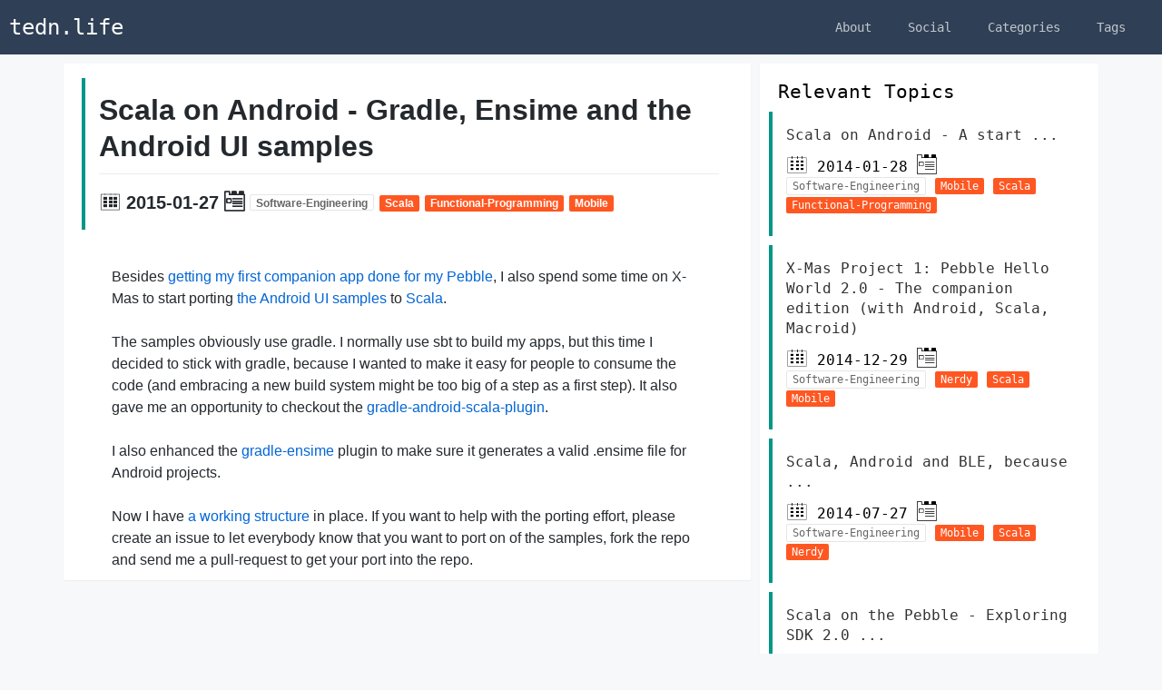

--- FILE ---
content_type: text/html; charset=utf-8
request_url: https://tedn.life/2015/01/27/scala-on-android-gradle-ensime-and-the-android-ui-samples/
body_size: 2212
content:
<html>
<head>
    <meta charset="utf-8">
    <meta name="viewport" content="width=device-width, initial-scale=1">

    <title>tedn.life - Scala on Android - Gradle, Ensime and the Android UI samples </title>

    
    
    <meta content="Scala, Functional-Programming, Mobile, Software-Engineering" name="keywords">
    
    <meta content="tedn.life - The Life of The Extreme Digital Nomad (TEDN)" name="description">
    <meta name="viewport" content="width=device-width, initial-scale=1.0" />
    
    

    

    

    
    
    <script type="text/javascript" async
        src="/mathjax-3.0.0/tex-mml-chtml.js">
    </script>
    

    <link rel="stylesheet" href="/layui/css/layui.css">
    <link rel="stylesheet" href="/self/css/default.css">
    <script src="/layui/layui.js"></script>


    <link rel="stylesheet" async href="/self/css/markdown.min.css">
    <link rel="stylesheet" async href="/self/css/gallery.css">
    <link rel="stylesheet" async href="/font-awesome-4.7.0/css/font-awesome.min.css">
    <script src="/self/js/lazysizes.min.js" async></script></head>

<body>
    
    <header class="layui-header layui-bg-cyan">

    

    <a class="nav-self-logo" href="/">
        tedn.life
    </a>

    <ul class="layui-nav layui-layout-right layui-bg-cyan" lay-filter="">
        
            
                <li class="layui-nav-item" id="nav_big"><a href="/about/">About</a></li>
            
                <li class="layui-nav-item" id="nav_big"><a href="/social/">Social</a></li>
            
                <li class="layui-nav-item" id="nav_big"><a href="/categories/">Categories</a></li>
            
                <li class="layui-nav-item" id="nav_big"><a href="/tags/">Tags</a></li>
            
        

        
        <li class="layui-nav-item" id="nav_small">
            <a href="javascript:;">
                <i class="layui-icon layui-icon-app" style="font-size: 24px;"></i>
            </a>

            <dl class="layui-nav-child">
                
                    
                        <dd><a href="/about/">About</a></dd>
                    
                        <dd><a href="/social/">Social</a></dd>
                    
                        <dd><a href="/categories/">Categories</a></dd>
                    
                        <dd><a href="/tags/">Tags</a></dd>
                    
                
            </dl>
        </li>
    </ul>
</header>

<script>
layui.use('element', function(){
  var element = layui.element;
});
</script>

        <div id="content" style="min-height:80%">
<div class="layui-container" style="margin-bottom: 10px">
    

    <div class="layui-row layui-col-space10">
        <div class="layui-col-md8 layui-col-sm12 layui-col-xs12">
            <div class="layui-card single-card">
                <br />
                <blockquote class="self-elem-quote  markdown-body single-title" >
                    <h1>Scala on Android - Gradle, Ensime and the Android UI samples</h1>
                    <h3 style="margin-top:10px; margin-bottom:10px">
    <i class="layui-icon layui-icon-date" style="font-size: 24px; vertical-align: -2px;"></i>
    <span>2015-01-27</span>

    
    <i class="layui-icon layui-icon-tabs" style="font-size: 22px; vertical-align: 0px;"></i>
    
        <a href="/categories/software-engineering">
            <span class="layui-badge-rim" style="vertical-align: 2px;">Software-Engineering</span>
        </a>
    
    
        <a href="/tags/scala">
            <span class="layui-badge" style="vertical-align: 2px;">Scala</span>
        </a>
    
        <a href="/tags/functional-programming">
            <span class="layui-badge" style="vertical-align: 2px;">Functional-Programming</span>
        </a>
    
        <a href="/tags/mobile">
            <span class="layui-badge" style="vertical-align: 2px;">Mobile</span>
        </a>
    
</h3>

                </blockquote>
                <div class="layui-card-body markdown-body single-content">
                    
Besides <a href="http://blog.tritsch.org/2014/12/x-mas-project-1-pebble-hello-world-20.html" target="_blank">getting my first companion app done for my Pebble</a>, I also spend some time on X-Mas to start porting <a href="https://developer.android.com/samples/ui.html" target="_blank">the Android UI samples</a> to <a href="https://github.com/rolandtritsch/scala-android-ui-samples.git" target="_blank">Scala</a>.

<br /><br />The samples obviously use gradle. I normally use sbt to build my apps, but this time I decided to stick with gradle, because I wanted to make it easy for people to consume the code (and embracing a new build system might be too big of a step as a first step). It also gave me an opportunity to checkout the <a href="https://github.com/saturday06/gradle-android-scala-plugin"><span id="goog_1801727830"></span>gradle-android-scala-plugin<span id="goog_1801727831"></span></a>.<br /><br />I also enhanced the <a href="https://github.com/rolandtritsch/gradle-ensime" target="_blank">gradle-ensime</a>&nbsp;plugin to make sure it generates a valid .ensime file for Android projects.<br /><br />Now I have <a href="https://github.com/rolandtritsch/scala-android-ui-samples.git" target="_blank">a working structure</a> in place. If you want to help with the porting effort, please create an issue to let everybody know that you want to port on of the samples, fork the repo and send me a pull-request to get your port into the repo.
</div>
            </div>
        </div>

        <div class="layui-col-md4 layui-col-sm12 layui-col-xs12">
            
            <div class="layui-card single-card">
                <h2 class="single-title">Relevant Topics</h2>
                
                	
                    <div style="margin-left: 10px;">
                        <blockquote class="self-elem-quote " style="background-color:#FFFFFF;margin-top: 10px;">
                            <a href="/2014/01/28/scala-on-android-a-start-.../">
                                <h3 class="">Scala on Android - A start ...</h3>
                            </a>
                            
                            <h3 style="margin-top:10px; margin-bottom:10px">
    <i class="layui-icon layui-icon-date" style="font-size: 24px; vertical-align: -2px;"></i>
    <span>2014-01-28</span>

    
    <i class="layui-icon layui-icon-tabs" style="font-size: 22px; vertical-align: 0px;"></i>
    
        <a href="/categories/software-engineering">
            <span class="layui-badge-rim" style="vertical-align: 2px;">Software-Engineering</span>
        </a>
    
    
        <a href="/tags/mobile">
            <span class="layui-badge" style="vertical-align: 2px;">Mobile</span>
        </a>
    
        <a href="/tags/scala">
            <span class="layui-badge" style="vertical-align: 2px;">Scala</span>
        </a>
    
        <a href="/tags/functional-programming">
            <span class="layui-badge" style="vertical-align: 2px;">Functional-Programming</span>
        </a>
    
</h3>

                        </blockquote>
                    </div>
                	
                    <div style="margin-left: 10px;">
                        <blockquote class="self-elem-quote " style="background-color:#FFFFFF;margin-top: 10px;">
                            <a href="/2014/12/29/x-mas-project-1-pebble-hello-world-2.0-the-companion-edition-with-android-scala-macroid/">
                                <h3 class="">X-Mas Project 1: Pebble Hello World 2.0 - The companion edition (with Android, Scala, Macroid)</h3>
                            </a>
                            
                            <h3 style="margin-top:10px; margin-bottom:10px">
    <i class="layui-icon layui-icon-date" style="font-size: 24px; vertical-align: -2px;"></i>
    <span>2014-12-29</span>

    
    <i class="layui-icon layui-icon-tabs" style="font-size: 22px; vertical-align: 0px;"></i>
    
        <a href="/categories/software-engineering">
            <span class="layui-badge-rim" style="vertical-align: 2px;">Software-Engineering</span>
        </a>
    
    
        <a href="/tags/nerdy">
            <span class="layui-badge" style="vertical-align: 2px;">Nerdy</span>
        </a>
    
        <a href="/tags/scala">
            <span class="layui-badge" style="vertical-align: 2px;">Scala</span>
        </a>
    
        <a href="/tags/mobile">
            <span class="layui-badge" style="vertical-align: 2px;">Mobile</span>
        </a>
    
</h3>

                        </blockquote>
                    </div>
                	
                    <div style="margin-left: 10px;">
                        <blockquote class="self-elem-quote " style="background-color:#FFFFFF;margin-top: 10px;">
                            <a href="/2014/07/27/scala-android-and-ble-because-.../">
                                <h3 class="">Scala, Android and BLE, because ...</h3>
                            </a>
                            
                            <h3 style="margin-top:10px; margin-bottom:10px">
    <i class="layui-icon layui-icon-date" style="font-size: 24px; vertical-align: -2px;"></i>
    <span>2014-07-27</span>

    
    <i class="layui-icon layui-icon-tabs" style="font-size: 22px; vertical-align: 0px;"></i>
    
        <a href="/categories/software-engineering">
            <span class="layui-badge-rim" style="vertical-align: 2px;">Software-Engineering</span>
        </a>
    
    
        <a href="/tags/mobile">
            <span class="layui-badge" style="vertical-align: 2px;">Mobile</span>
        </a>
    
        <a href="/tags/scala">
            <span class="layui-badge" style="vertical-align: 2px;">Scala</span>
        </a>
    
        <a href="/tags/nerdy">
            <span class="layui-badge" style="vertical-align: 2px;">Nerdy</span>
        </a>
    
</h3>

                        </blockquote>
                    </div>
                	
                    <div style="margin-left: 10px;">
                        <blockquote class="self-elem-quote " style="background-color:#FFFFFF;margin-top: 10px;">
                            <a href="/2014/02/06/scala-on-the-pebble-exploring-sdk-2.0-.../">
                                <h3 class="">Scala on the Pebble - Exploring SDK 2.0 ...</h3>
                            </a>
                            
                            <h3 style="margin-top:10px; margin-bottom:10px">
    <i class="layui-icon layui-icon-date" style="font-size: 24px; vertical-align: -2px;"></i>
    <span>2014-02-06</span>

    
    <i class="layui-icon layui-icon-tabs" style="font-size: 22px; vertical-align: 0px;"></i>
    
        <a href="/categories/software-engineering">
            <span class="layui-badge-rim" style="vertical-align: 2px;">Software-Engineering</span>
        </a>
    
    
        <a href="/tags/scala">
            <span class="layui-badge" style="vertical-align: 2px;">Scala</span>
        </a>
    
        <a href="/tags/embedded">
            <span class="layui-badge" style="vertical-align: 2px;">Embedded</span>
        </a>
    
        <a href="/tags/mobile">
            <span class="layui-badge" style="vertical-align: 2px;">Mobile</span>
        </a>
    
</h3>

                        </blockquote>
                    </div>
                	
                    <div style="margin-left: 10px;">
                        <blockquote class="self-elem-quote " style="background-color:#FFFFFF;margin-top: 10px;">
                            <a href="/2013/10/07/to-become-or-not-to-become-...-a-sunday-with-scala-and-actors/">
                                <h3 class="">To become or not to become ... a Sunday with Scala and Actors</h3>
                            </a>
                            
                            <h3 style="margin-top:10px; margin-bottom:10px">
    <i class="layui-icon layui-icon-date" style="font-size: 24px; vertical-align: -2px;"></i>
    <span>2013-10-07</span>

    
    <i class="layui-icon layui-icon-tabs" style="font-size: 22px; vertical-align: 0px;"></i>
    
        <a href="/categories/software-engineering">
            <span class="layui-badge-rim" style="vertical-align: 2px;">Software-Engineering</span>
        </a>
    
    
        <a href="/tags/functional-programming">
            <span class="layui-badge" style="vertical-align: 2px;">Functional-Programming</span>
        </a>
    
        <a href="/tags/scala">
            <span class="layui-badge" style="vertical-align: 2px;">Scala</span>
        </a>
    
</h3>

                        </blockquote>
                    </div>
                	
                
                <br />
            </div>
            

            <div class="layui-card single-card">
                <h2 class="single-title">Recent Posts</h2>
            
            <br />
            </div>
        </div>

    </div>
</div>


        </div><footer>
    

    <div class="layui-container">
        <p class="copyright">Copyright &copy; 1965-2025 Roland Tritsch - All rights reserved. Last updated on  2020-08-16 16:11:59 &#43;0100 IST </p>
    </div>
</footer>

</body>
</html>


--- FILE ---
content_type: text/css; charset=utf-8
request_url: https://tedn.life/self/css/default.css
body_size: 816
content:
body {
    background-color: #f6f8fa!important;
    font-family: monospace, Helvetica, Tahoma, Arial;
    font: monospace,Helvetica,Tahoma,Arial, PingFang SC,;
    font-display: swap;
}

/* index */
.about {
    margin-top: 10px;
    width: 100%;
    /* height: 500px; */
    margin-bottom: 20px;
}

.about_left {
    margin-top: 30px;
    text-align: center;
    padding: 30px 10px;
    position: relative;
}

.about_left_icon {
    margin-left: 20%;
    margin-right: 20%;
    margin-top: 10px;
}

.about_portrait {
    width: 200px;
    height: 200px;
    border-radius: 50%;
    object-fit: cover;
}

.about_left > h1 {
    font-weight: 600;
    font-size: 2rem;
    letter-spacing: -0.25px;
    line-height: 1.125;
    color: #022144;
    margin-bottom: 0px;
}

.about_left > h2 {
    margin-left: 10%;
    width: 80%;
    font-weight: 400;
    letter-spacing: -0.5px;
    line-height: 1.25;
    color: #697A89;
}

.about_right {
    padding: 30px 10px;
    position: relative;
}

.about_right > h1 {
    font-weight: 600;
    font-size: 3rem;
    letter-spacing: -0.25px;
    line-height: 1.125;
    color: #022144;
    margin-bottom: 30px;
}

.about_right > h2 {
    font-weight: 400;
    letter-spacing: -0.5px;
    line-height: 1.25;
}

.recent {
    background-color:#ffffff;
    padding: 30px 10px;
    margin: 0;
}

.recent-inner {
    margin: 0;
    padding: 0;
}

/* 404.html */
.intro {
    text-align: center;
    margin-top: 20%;
    margin-bottom: 20%;
}

.intro > h1 {
    font-weight: 600;
    font-size: 4rem;
    letter-spacing: -0.25px;
    line-height: 1.125;
    color: #022144;
    margin-bottom: 20px;
}

.intro > h2 {
    font-weight: 400;
    letter-spacing: -0.5px;
    line-height: 1.25;
    color: #697A89;
}

/* Single */

.single-card {
    margin-top: 10px;
}

@media only screen and (max-width: 768px){
    .single-card {
        margin-left: -3%;
        margin-right: -3%;
        margin-top: 10px;
    }
}

.single-content {
    margin-top: 20px;
    padding-top: 20px;
    margin-right: 5%;
    margin-left: 5%;
    position:relative;
}

.single-title {
    background-color: #FFFFFF;
    /* margin-top: 20px; */
    padding-top: 20px;
    margin-right: 20px;
    margin-left: 20px;
    line-height: 1.125;
}

.single-related {
    font-size: 20;
    margin-top: 10px;
    margin-bottom: 10px;
    padding-right: 10px;
    padding-left: 10px;
}
/* Lists */

.list-card {
    margin-top: 20px;
    margin-bottom: 10px;
}

.list-title {
    font-weight: 400;
    letter-spacing: -0.5px;
    line-height: 1.25;
    color: #697A89;
    vertical-align: middle;
}

.list-title-pic {
    max-height:300px;
    max-width:500px;
}

.list-show {
    background-color: #ffffff;
}

.list-show-title {
    text-align: center;
    margin-top: 100px;
}

@media only screen and (max-width: 768px) {

    .list-show {
        display: none;
    }

    .list-show-title {
        text-align: center;
        margin-top: 20px;
    }
}

.tags-card {
    margin-top: 20px;
    margin-bottom: 20px;
}

/* Pager */
.pager {
    text-align: center;
    margin-top: 20px;
    margin-bottom: 20px;
}

/* nav */

.nav_container {
    border-radius: 0px;
    height: 64px;
}

.nav-self-logo {
    margin-left: 10px;
    width: 200px;
    height: 100%;
    line-height: 60px;
    /* text-align: center; */
    color: #FFFFFF;
    font-size: 24px;
}


@media only screen and (max-width: 768px) {
    #nav_big {
        display: none;
    }

    #nav_small {
        display: inline-block;
    }
    
}

@media only screen and (min-width: 768px) {
    #nav_big {
        display: inline-block;
    }

    #nav_small {
        display: none;
    }
}

/* Footer */
footer {
    /* background-color: #393D49; */
    background-color: #2F4056;
    padding: 20px 0 20px;

    text-align: center;
    border-bottom: var(--border-width) solid var(--accent);
    font-family: 'TT Commons',Arial,Helvetica,sans-serif;
    font-size: 1.0625rem;
    font-display: swap;
    color: #ffffff;
}

.copyright {
    border-bottom: var(--border-width) solid var(--accent);
    font-family: 'TT Commons',Arial,Helvetica,sans-serif;
    font-size: 1.0625rem;
    font-display: swap;
    color: #ffffff;
    margin-top: 10px;
}

.footer-url {
    color: #c2c2c2;
}


.footer-url:hover {
    color: #f2f2f2;
    text-decoration: underline;
}

.self-notice {
    /* height: 40px; */
}

.self-notice-text {
    /* top: 50%;
    transform: translate(0, -50%); */
    margin-top: 10px;
    margin-bottom: 10px;
    /* margin-left:30px;
    margin-right: 30px; */
}

.self-elem-quote {
    margin-bottom:10px;
    padding:15px;
    line-height:22px;
    border-left:4px solid #009688;
    border-radius:0 2px 2px 0;
    /* background-color:#f2f2f2 */
}

.self-elem-quote-bg-red {border-left-color: #FF5722!important;}
.self-elem-quote-bg-orange {border-left-color: #FFB800!important;}
.self-elem-quote-bg-green {border-left-color: #009688!important;}
.self-elem-quote-bg-cyan {border-left-color: #2F4056!important;}
.self-elem-quote-bg-blue {border-left-color: #1E9FFF!important;}
.self-elem-quote-bg-black {border-left-color: #393D49!important;}
.self-elem-quote-bg-gray {border-left-color: #666!important;}


--- FILE ---
content_type: text/css; charset=utf-8
request_url: https://tedn.life/self/css/gallery.css
body_size: -267
content:
.markdown-gallery img {
    /* min-block-size: 300px; */
    max-height: 250px;
    max-width: 100%;
    margin: 8px;
    border-style: dotted;
    border-color:#DFDFDF;
    border-width:2px;
}

.markdown-gallery  {
    display: inline-block;
}

